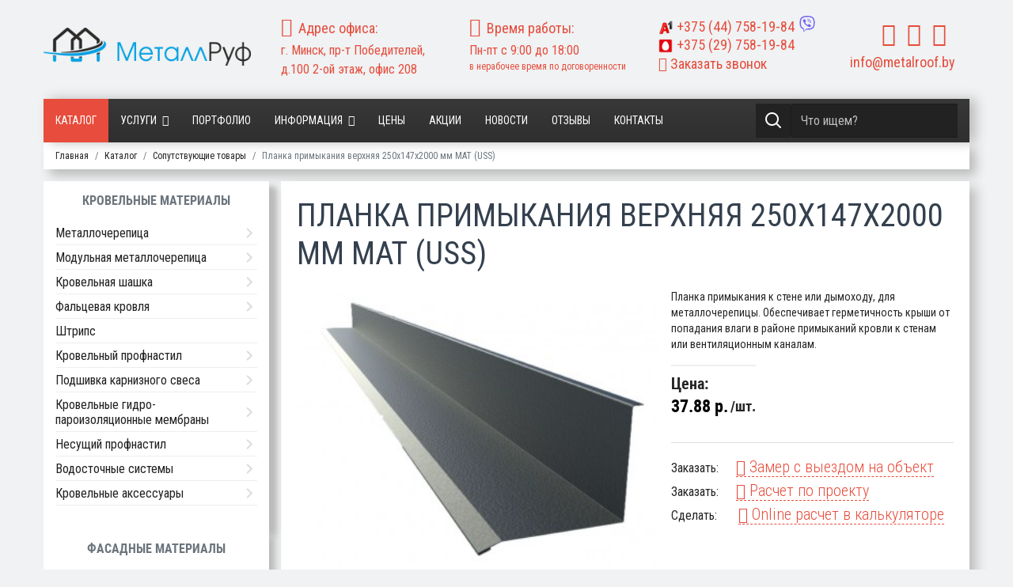

--- FILE ---
content_type: text/css
request_url: https://metalroof.by/media/com_rsform/css/rangeslider/ion.rangeSlider.skin.css?da1008376dfbb929a4f848371c5f9329
body_size: 1656
content:
/* Ion.RangeSlider, Flat UI Skin
// css version 2.0.3
// © Denis Ineshin, 2014    https://github.com/IonDen
// ===================================================================================================================*/

/* =====================================================================================================================
// Skin details */

/* Skin Flat */

.rsfp-skinFlat .irs-line-mid,
.rsfp-skinFlat .irs-line-left,
.rsfp-skinFlat .irs-line-right,
.rsfp-skinFlat .irs-bar,
.rsfp-skinFlat .irs-bar-edge,
.rsfp-skinFlat .irs-slider {
    background: url(./img/sprite-skin-flat.png) repeat-x;
}

.rsfp-skinFlat .irs {
    height: 40px;
}
.rsfp-skinFlat.irs-with-grid {
    height: 60px;
}
.rsfp-skinFlat .irs-line {
    height: 12px; top: 25px;
}
    .rsfp-skinFlat .irs-line-left {
        height: 12px;
        background-position: 0 -30px;
    }
    .rsfp-skinFlat .irs-line-mid {
        height: 12px;
        background-position: 0 0;
    }
    .rsfp-skinFlat .irs-line-right {
        height: 12px;
        background-position: 100% -30px;
    }

.rsfp-skinFlat .irs-bar {
    height: 12px; top: 25px;
    background-position: 0 -60px;
}
    .rsfp-skinFlat .irs-bar-edge {
        top: 25px;
        height: 12px; width: 9px;
        background-position: 0 -90px;
    }

.rsfp-skinFlat .irs-shadow {
    height: 3px; top: 34px;
    background: #000;
    opacity: 0.25;
}
.rsfp-skinFlat .lt-ie9 .irs-shadow {
    filter: alpha(opacity=25);
}

.rsfp-skinFlat .irs-slider {
    width: 16px; height: 18px;
    top: 22px;
    background-position: 0 -120px;
}
.rsfp-skinFlat .irs-slider.state_hover, .rsfp-skinFlat .irs-slider:hover {
    background-position: 0 -150px;
}

.rsfp-skinFlat .irs-min, .rsfp-skinFlat .irs-max {
    color: #999;
    font-size: 10px; line-height: 1.333;
    text-shadow: none;
    top: 0; padding: 1px 3px;
    background: #e1e4e9;
    -moz-border-radius: 4px;
    border-radius: 4px;
}

.rsfp-skinFlat .irs-from, .rsfp-skinFlat .irs-to, .rsfp-skinFlat .irs-single {
    color: #fff;
    font-size: 10px; line-height: 1.333;
    text-shadow: none;
    padding: 1px 5px;
    background: #ed5565;
    -moz-border-radius: 4px;
    border-radius: 4px;
}
.rsfp-skinFlat .irs-from:after, .rsfp-skinFlat .irs-to:after, .rsfp-skinFlat .irs-single:after {
    position: absolute; display: block; content: "";
    bottom: -6px; left: 50%;
    width: 0; height: 0;
    margin-left: -3px;
    overflow: hidden;
    border: 3px solid transparent;
    border-top-color: #ed5565;
}


.rsfp-skinFlat .irs-grid-pol {
    background: #e1e4e9;
}
.rsfp-skinFlat .irs-grid-text {
    color: #999;
}

.rsfp-skinFlat .irs-disabled {
}

/* Skin HTML5 */
.rsfp-skinHtml5 .irs {
    height: 55px;
}
.rsfp-skinHtml5.irs-with-grid {
    height: 75px;
}
.rsfp-skinHtml5 .irs-line {
    height: 10px; top: 33px;
    background: #EEE;
    background: linear-gradient(to bottom, #DDD -50%, #FFF 150%); /* W3C */
    border: 1px solid #CCC;
    border-radius: 16px;
    -moz-border-radius: 16px;
}
    .rsfp-skinHtml5 .irs-line-left {
        height: 8px;
    }
    .rsfp-skinHtml5 .irs-line-mid {
        height: 8px;
    }
    .rsfp-skinHtml5 .irs-line-right {
        height: 8px;
    }

.rsfp-skinHtml5 .irs-bar {
    height: 10px; top: 33px;
    border-top: 1px solid #428bca;
    border-bottom: 1px solid #428bca;
    background: #428bca;
    background: linear-gradient(to top, rgba(66,139,202,1) 0%,rgba(127,195,232,1) 100%); /* W3C */
}
    .rsfp-skinHtml5 .irs-bar-edge {
        height: 10px; top: 33px;
        width: 14px;
        border: 1px solid #428bca;
        border-right: 0;
        background: #428bca;
        background: linear-gradient(to top, rgba(66,139,202,1) 0%,rgba(127,195,232,1) 100%); /* W3C */
        border-radius: 16px 0 0 16px;
        -moz-border-radius: 16px 0 0 16px;
    }

.rsfp-skinHtml5 .irs-shadow {
    height: 2px; top: 38px;
    background: #000;
    opacity: 0.3;
    border-radius: 5px;
    -moz-border-radius: 5px;
}
.rsfp-skinHtml5 .lt-ie9 .irs-shadow {
    filter: alpha(opacity=30);
}

.rsfp-skinHtml5 .irs-slider {
    top: 25px;
    width: 27px; height: 27px;
    border: 1px solid #AAA;
    background: #DDD;
    background: linear-gradient(to bottom, rgba(255,255,255,1) 0%,rgba(220,220,220,1) 20%,rgba(255,255,255,1) 100%); /* W3C */
    border-radius: 27px;
    -moz-border-radius: 27px;
    box-shadow: 1px 1px 3px rgba(0,0,0,0.3);
    cursor: pointer;
}

.rsfp-skinHtml5 .irs-slider.state_hover, .rsfp-skinHtml5 .irs-slider:hover {
    background: #FFF;
}

.rsfp-skinHtml5 .irs-min, .rsfp-skinHtml5 .irs-max {
    color: #333;
    font-size: 12px; line-height: 1.333;
    text-shadow: none;
    top: 0;
    padding: 1px 5px;
    background: rgba(0,0,0,0.1);
    border-radius: 3px;
    -moz-border-radius: 3px;
}

.rsfp-skinHtml5 .lt-ie9 .irs-min, .rsfp-skinHtml5 .lt-ie9 .irs-max {
    background: #ccc;
}

.rsfp-skinHtml5 .irs-from, .rsfp-skinHtml5 .irs-to, .rsfp-skinHtml5 .irs-single {
    color: #fff;
    font-size: 14px; line-height: 1.333;
    text-shadow: none;
    padding: 1px 5px;
    background: #428bca;
    border-radius: 3px;
    -moz-border-radius: 3px;
}
.rsfp-skinHtml5 .lt-ie9 .irs-from, .rsfp-skinHtml5 .lt-ie9 .irs-to, .rsfp-skinHtml5 .lt-ie9 .irs-single {
    background: #999;
}

.rsfp-skinHtml5 .irs-grid {
    height: 27px;
}
.rsfp-skinHtml5 .irs-grid-pol {
    opacity: 0.5;
    background: #428bca;
}
.rsfp-skinHtml5 .irs-grid-pol.small {
    background: #999;
}

.rsfp-skinHtml5 .irs-grid-text {
    bottom: 5px;
    color: #99a4ac;
}

.rsfp-skinHtml5 .irs-disabled {
}

/* Skin Modern */
.rsfp-skinModern .irs-line-mid,
.rsfp-skinModern .irs-line-left,
.rsfp-skinModern .irs-line-right,
.rsfp-skinModern .irs-bar,
.rsfp-skinModern .irs-bar-edge,
.rsfp-skinModern .irs-slider {
    background: url(./img/sprite-skin-modern.png) repeat-x;
}

.rsfp-skinModern .irs {
    height: 50px;
}
.rsfp-skinModern.irs-with-grid {
    height: 70px;
}
.rsfp-skinModern .irs-line {
    height: 6px; top: 25px;
}
    .rsfp-skinModern .irs-line-left {
        height: 6px;
        background-position: 0 -30px;
    }
    .rsfp-skinModern .irs-line-mid {
        height: 6px;
        background-position: 0 0;
    }
    .rsfp-skinModern .irs-line-right {
        height: 6px;
        background-position: 100% -30px;
    }

.rsfp-skinModern .irs-bar {
    height: 6px; top: 25px;
    background-position: 0 -60px;
}
    .rsfp-skinModern .irs-bar-edge {
        top: 25px;
        height: 6px; width: 6px;
        background-position: 0 -90px;
    }

.rsfp-skinModern .irs-shadow {
    height: 5px; top: 25px;
    background: #000;
    opacity: 0.25;
}
.rsfp-skinModern .lt-ie9 .irs-shadow {
    filter: alpha(opacity=25);
}

.rsfp-skinModern .irs-slider {
    width: 11px; height: 18px;
    top: 31px;
    background-position: 0 -120px;
}
.rsfp-skinModern .irs-slider.state_hover, .rsfp-skinModern .irs-slider:hover {
    background-position: 0 -150px;
}

.rsfp-skinModern .irs-min, .rsfp-skinModern .irs-max {
    color: #999;
    font-size: 10px; line-height: 1.333;
    text-shadow: none;
    top: 0; padding: 1px 3px;
    background: #e1e4e9;
    -moz-border-radius: 4px;
    border-radius: 4px;
}

.rsfp-skinModern .irs-from, .rsfp-skinModern .irs-to, .rsfp-skinModern .irs-single {
    color: #fff;
    font-size: 10px; line-height: 1.333;
    text-shadow: none;
    padding: 1px 5px;
    background: #20b426;
    -moz-border-radius: 4px;
    border-radius: 4px;
}
.rsfp-skinModern .irs-from:after, .rsfp-skinModern .irs-to:after, .rsfp-skinModern .irs-single:after {
    position: absolute; display: block; content: "";
    bottom: -6px; left: 50%;
    width: 0; height: 0;
    margin-left: -3px;
    overflow: hidden;
    border: 3px solid transparent;
    border-top-color: #20b426;
}

.rsfp-skinModern .irs-grid {
    height: 34px;
}
.rsfp-skinModern .irs-grid-pol {
    background: #c0c0c0;
}
.rsfp-skinModern .irs-grid-text {
    bottom: 12px;
    color: #c0c0c0;
}

.rsfp-skinModern .irs-disable-mask {

}
.rsfp-skinModern .irs-disabled {

}
.rsfp-skinModern .lt-ie9 .irs-disabled {

}

/* Skin Nice */

.rsfp-skinNice .irs-line-mid,
.rsfp-skinNice .irs-line-left,
.rsfp-skinNice .irs-line-right,
.rsfp-skinNice .irs-bar,
.rsfp-skinNice .irs-bar-edge,
.rsfp-skinNice .irs-slider {
    background: url(./img/sprite-skin-nice.png) repeat-x;
}

.rsfp-skinNice .irs {
    height: 40px;
}
.rsfp-skinNice.irs-with-grid {
    height: 60px;
}
.rsfp-skinNice .irs-line {
    height: 8px; top: 25px;
}
    .rsfp-skinNice .irs-line-left {
        height: 8px;
        background-position: 0 -30px;
    }
    .rsfp-skinNice .irs-line-mid {
        height: 8px;
        background-position: 0 0;
    }
    .rsfp-skinNice .irs-line-right {
        height: 8px;
        background-position: 100% -30px;
    }

.rsfp-skinNice .irs-bar {
    height: 8px; top: 25px;
    background-position: 0 -60px;
}
    .rsfp-skinNice .irs-bar-edge {
        top: 25px;
        height: 8px; width: 11px;
        background-position: 0 -90px;
    }

.rsfp-skinNice .irs-shadow {
    height: 1px; top: 34px;
    background: #000;
    opacity: 0.15;
}
.rsfp-skinNice .lt-ie9 .irs-shadow {
    filter: alpha(opacity=15);
}

.rsfp-skinNice .irs-slider {
    width: 22px; height: 22px;
    top: 17px;
    background-position: 0 -120px;
}
.rsfp-skinNice .irs-slider.state_hover, .rsfp-skinNice .irs-slider:hover {
    background-position: 0 -150px;
}

.rsfp-skinNice .irs-min, .rsfp-skinNice .irs-max {
    color: #999;
    font-size: 10px; line-height: 1.333;
    text-shadow: none;
    top: 0; padding: 1px 3px;
    background: rgba(0,0,0,0.1);
    -moz-border-radius: 3px;
    border-radius: 3px;
}
.rsfp-skinNice .lt-ie9 .irs-min, .rsfp-skinNice .lt-ie9 .irs-max {
    background: #ccc;
}

.rsfp-skinNice .irs-from, .rsfp-skinNice .irs-to, .rsfp-skinNice .irs-single {
    color: #fff;
    font-size: 10px; line-height: 1.333;
    text-shadow: none;
    padding: 1px 5px;
    background: rgba(0,0,0,0.3);
    -moz-border-radius: 3px;
    border-radius: 3px;
}
.rsfp-skinNice .lt-ie9 .irs-from, .rsfp-skinNice .lt-ie9 .irs-to, .rsfp-skinNice .lt-ie9 .irs-single {
    background: #999;
}

.rsfp-skinNice .irs-grid-pol {
    background: #99a4ac;
}
.rsfp-skinNice .irs-grid-text {
    color: #99a4ac;
}

.rsfp-skinNice .irs-disabled {
}

/* Skin Simple */
.rsfp-skinSimple .irs-line-mid,
.rsfp-skinSimple .irs-line-left,
.rsfp-skinSimple .irs-line-right,
.rsfp-skinSimple .irs-bar,
.rsfp-skinSimple .irs-bar-edge,
.rsfp-skinSimple .irs-slider {
    background: url(./img/sprite-skin-simple.png) repeat-x;
}

.rsfp-skinSimple .irs {
    height: 40px;
}
.rsfp-skinSimple.irs-with-grid {
    height: 60px;
}
.rsfp-skinSimple .irs-line {
    height: 6px; top: 25px;
}
    .rsfp-skinSimple .irs-line-left {
        height: 6px;
        background-position: 0 -30px;
    }
    .rsfp-skinSimple .irs-line-mid {
        height: 6px;
        background-position: 0 0;
    }
    .rsfp-skinSimple .irs-line-right {
        height: 6px;
        background-position: 100% -30px;
    }

.rsfp-skinSimple .irs-bar {
    height: 6px; top: 25px;
    background-position: 0 -60px;
}
    .rsfp-skinSimple .irs-bar-edge {
        top: 25px;
        height: 6px; width: 7px;
        background-position: 0 -90px;
    }

.rsfp-skinSimple .irs-shadow {
    height: 1px; top: 34px;
    background: #000;
    opacity: 0.75;
}
.rsfp-skinSimple .lt-ie9 .irs-shadow {
    filter: alpha(opacity=75);
}

.rsfp-skinSimple .irs-slider {
    width: 8px; height: 15px;
    top: 21px;
    background-position: 0 -120px;
}
.rsfp-skinSimple .irs-slider.state_hover, .rsfp-skinSimple .irs-slider:hover {
    background-position: 0 -150px;
}

.rsfp-skinSimple .irs-min, .rsfp-skinSimple .irs-max {
    color: #c0c0c0;
    font-size: 10px; line-height: 1.333;
    text-shadow: none;
    top: 0; padding: 1px 3px;
    background: rgba(0,0,0,0.1);
    -moz-border-radius: 3px;
    border-radius: 3px;
}
.rsfp-skinSimple .lt-ie9 .irs-min, .rsfp-skinSimple .lt-ie9 .irs-max {
    background: #3654b0;
}

.rsfp-skinSimple .irs-from, .rsfp-skinSimple .irs-to, .rsfp-skinSimple .irs-single {
    color: #000;
    font-size: 10px; line-height: 1.333;
    text-shadow: none;
    padding: 1px 5px;
    background: rgba(255,255,255,0.8);
    -moz-border-radius: 3px;
    border-radius: 3px;
}
.rsfp-skinSimple .lt-ie9 .irs-from, .rsfp-skinSimple .lt-ie9 .irs-to, .rsfp-skinSimple .lt-ie9 .irs-single {
    background: #d8dff3;
}

.rsfp-skinSimple .irs-grid-pol {
    background: #777;
}
.rsfp-skinSimple .irs-grid-text {
    color: #e0e0e0;
}

.rsfp-skinSimple .irs-disabled {
}